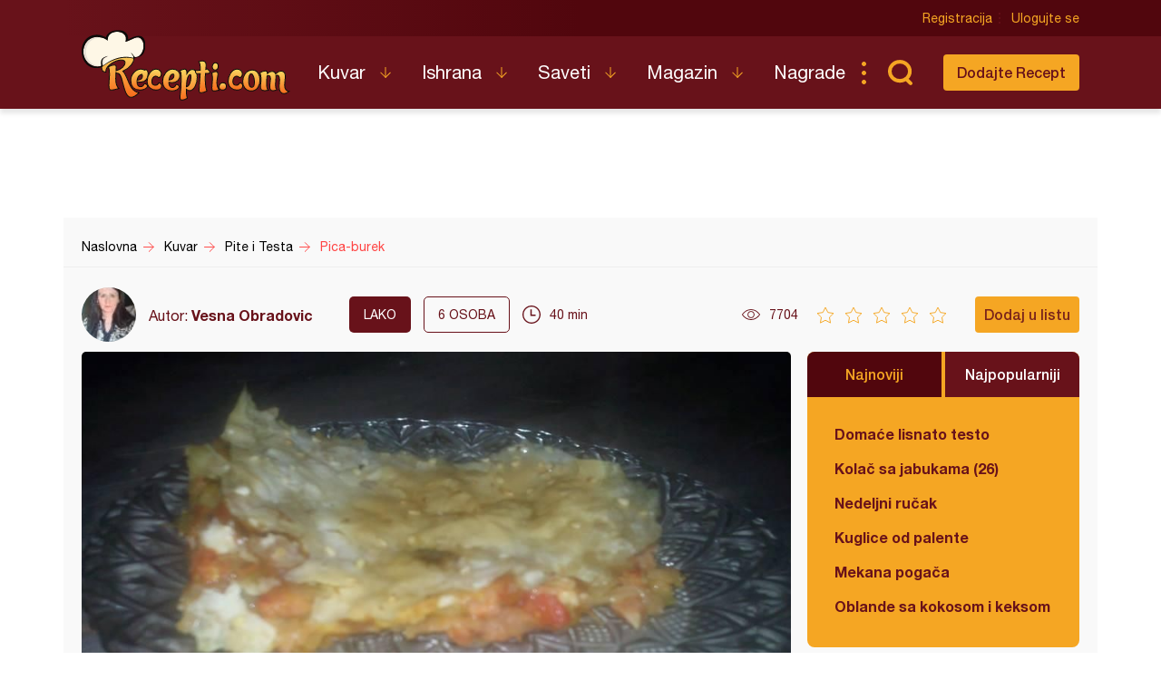

--- FILE ---
content_type: text/html; charset=UTF-8
request_url: https://www.recepti.com/kuvar/pite-i-testa/12618-pica-burek
body_size: 6126
content:
<!DOCTYPE html>
<html lang="sr">
  <head>
    <meta charset="utf-8">
    <base href="https://www.recepti.com/" />
    <title>Pica-burek - Recepti.com</title>
    <meta name="viewport" content="width=device-width, initial-scale=1, maximum-scale=1.0, user-scalable=no">
    <link rel="stylesheet" href="static/css/app.css?v=3j" />
<!--     <style>iframe { background: #ddd; }</style> -->
    <link rel="icon" href="favicon.ico" />
	<meta property="fb:app_id" content="228369393920561" /> 
  <meta property="og:type"   content="recepti-com:recipe" /> 
  <meta property="og:url"    content="https://www.recepti.com/kuvar/pite-i-testa/12618-pica-burek" /> 
  <meta property="og:title"  content="Pica-burek" /> 
  <meta property="og:image"  content="https://www.recepti.com/img/recipe/12618-pica-burek.jpg" />
	<meta property="og:description" content="Recept za Pica-burek. Za spremanje bureka neophodno je pripremiti šunku, kečap, krastavce, kačkavalj, origano, kore, ulje." />
  <meta property="og:site_name" content="Recepti.com" />  

  <meta name="description" content="Recept za Pica-burek. Za spremanje bureka neophodno je pripremiti šunku, kečap, krastavce, kačkavalj, origano, kore, ulje." />
  <meta name="keywords" content="Pica-burek, recepti, kore, burek, sunka, kackavalj, origano, " />
    <meta name="apple-itunes-app" content="app-id=858458881">
    <meta name="google-play-app" content="app-id=com.recepti.android">

	<link rel="manifest" href="manifest.json">

<!-- Global site tag (gtag.js) - Google Analytics -->
<script async src="https://www.googletagmanager.com/gtag/js?id=UA-4465625-1"></script>
<script>
  window.dataLayer = window.dataLayer || [];
  function gtag(){dataLayer.push(arguments);}
  gtag('js', new Date());

  gtag('config', 'UA-4465625-1');
</script>
<!-- END Google Analytics___________________________________________________-->

<!-- GOOGLE Page-level ads__________________________________________________-->
<script async src="https://pagead2.googlesyndication.com/pagead/js/adsbygoogle.js?client=ca-pub-6634118988436420"
     data-overlays="bottom" crossorigin="anonymous"></script>
<!-- END GOOGLE Page-level ads__________________________________________________-->

<!-- GOOGLE DFP_______________________________________________________-->
<script async src="https://securepubads.g.doubleclick.net/tag/js/gpt.js"></script>
<script>
  window.googletag = window.googletag || {cmd: []};
  googletag.cmd.push(function() {
    googletag.defineSlot('/8201562/Recepti_top', [[320, 100], [300, 100], [970, 90], [728, 90], [300, 250], [970, 250]], 'div-gpt-ad-1433880105332-1').addService(googletag.pubads()).defineSizeMapping(googletag.sizeMapping().addSize([970, 400], [[970, 250], [970, 90], [728, 90]]).addSize([320, 400], [[320, 100], [300, 100], [300, 250]]).build());
    googletag.defineSlot('/8201562/Recepti_middle', [[320, 100], [300, 100], [970, 90], [728, 90], [300, 250], [970, 250]], 'div-gpt-ad-1433880105332-2').addService(googletag.pubads()).defineSizeMapping(googletag.sizeMapping().addSize([970, 400], [[970, 250], [970, 90], [728, 90]]).addSize([320, 400], [[320, 100], [300, 100], [300, 250]]).build());
    googletag.defineSlot('/8201562/Recepti_bottom', [[320, 100], [300, 100], [970, 90], [728, 90], [300, 250], [970, 250]], 'div-gpt-ad-1433880105332-3').addService(googletag.pubads()).defineSizeMapping(googletag.sizeMapping().addSize([970, 400], [[970, 250], [970, 90], [728, 90]]).addSize([320, 400], [[320, 100], [300, 100], [300, 250]]).build());

    googletag.defineSlot('/8201562/Recepti_right_top', [[300, 600], [300, 250]], 'div-gpt-ad-1433880105332-4').addService(googletag.pubads());
    googletag.defineSlot('/8201562/Recepti_right_bottom', [300, 250], 'div-gpt-ad-1433880105332-5').addService(googletag.pubads());
    googletag.defineSlot('/8201562/Recepti_comment', [[300, 600], [300, 250]], 'div-gpt-ad-1433880105332-6').addService(googletag.pubads());
    googletag.defineSlot('/8201562/Recepti_brending_left', [330, 900], 'div-gpt-ad-1433880105332-7').addService(googletag.pubads());
    googletag.defineSlot('/8201562/Recepti_brending_right', [330, 900], 'div-gpt-ad-1433880105332-8').addService(googletag.pubads());

    googletag.defineSlot('/8201562/Recepti_predjela', [[320, 100], [300, 100], [970, 90], [728, 90], [300, 250], [970, 250]], 'div-gpt-ad-1433880105332-9').addService(googletag.pubads()).defineSizeMapping(googletag.sizeMapping().addSize([970, 400], [[970, 250], [970, 90], [728, 90]]).addSize([320, 400], [[320, 100], [300, 100], [300, 250]]).build());
    googletag.defineSlot('/8201562/Recepti_glavna-jela', [[320, 100], [300, 100], [970, 90], [728, 90], [300, 250], [970, 250]], 'div-gpt-ad-1433880105332-10').addService(googletag.pubads()).defineSizeMapping(googletag.sizeMapping().addSize([970, 400], [[970, 250], [970, 90], [728, 90]]).addSize([320, 400], [[320, 100], [300, 100], [300, 250]]).build());
    googletag.defineSlot('/8201562/Recepti_pitetesta', [[320, 100], [300, 100], [970, 90], [728, 90], [300, 250], [970, 250]], 'div-gpt-ad-1433880105332-11').addService(googletag.pubads()).defineSizeMapping(googletag.sizeMapping().addSize([970, 400], [[970, 250], [970, 90], [728, 90]]).addSize([320, 400], [[320, 100], [300, 100], [300, 250]]).build());
    googletag.defineSlot('/8201562/Recepti_torte', [[320, 100], [300, 100], [970, 90], [728, 90], [300, 250], [970, 250]], 'div-gpt-ad-1433880105332-12').addService(googletag.pubads()).defineSizeMapping(googletag.sizeMapping().addSize([970, 400], [[970, 250], [970, 90], [728, 90]]).addSize([320, 400], [[320, 100], [300, 100], [300, 250]]).build());
    googletag.defineSlot('/8201562/Recepti_kolaci', [[320, 100], [300, 100], [970, 90], [728, 90], [300, 250], [970, 250]], 'div-gpt-ad-1433880105332-13').addService(googletag.pubads()).defineSizeMapping(googletag.sizeMapping().addSize([970, 400], [[970, 250], [970, 90], [728, 90]]).addSize([320, 400], [[320, 100], [300, 100], [300, 250]]).build());
    googletag.defineSlot('/8201562/Recepti_zimnica', [[320, 100], [300, 100], [970, 90], [728, 90], [300, 250], [970, 250]], 'div-gpt-ad-1433880105332-14').addService(googletag.pubads()).defineSizeMapping(googletag.sizeMapping().addSize([970, 400], [[970, 250], [970, 90], [728, 90]]).addSize([320, 400], [[320, 100], [300, 100], [300, 250]]).build());

    googletag.defineSlot('/8201562/Recepti_brending_sastojci', [[320, 100], [300, 100], [970, 90], [728, 90], [300, 250], [970, 250]], 'div-gpt-ad-1433880105332-15').addService(googletag.pubads()).defineSizeMapping(googletag.sizeMapping().addSize([970, 400], [[970, 250], [970, 90], [728, 90]]).addSize([320, 400], [[320, 100], [300, 100], [300, 250]]).build());
    googletag.pubads().enableSingleRequest();
    googletag.pubads().collapseEmptyDivs();
    googletag.enableServices();
  });
</script>

<!-- END GOOGLE DFP___________________________________________________-->


<!-- Start SmartBanner configuration -->
<meta name="smartbanner:title" content="Recepti - Kuvar">
<meta name="smartbanner:author" content="Recepti.com">
<meta name="smartbanner:price" content="Besplatna">
<meta name="smartbanner:price-suffix-apple" content=" - App Store">
<meta name="smartbanner:price-suffix-google" content=" - Google Play">
<meta name="smartbanner:icon-apple" content="https://www.recepti.com/static/img/foot-logo.svg">
<meta name="smartbanner:icon-google" content="https://www.recepti.com/static/img/foot-logo.svg">
<meta name="smartbanner:button" content="Instalirajte">
<meta name="smartbanner:button-url-apple" content="https://apps.apple.com/us/app/recepti-kuvar/id858458881">
<meta name="smartbanner:button-url-google" content="https://play.google.com/store/apps/details?id=com.recepti.android">
<meta name="smartbanner:enabled-platforms" content="android,ios">
<meta name="smartbanner:close-label" content="Zatvorite">
<link rel="stylesheet" href="/static/smartbanner.min.css">
<style>
.smartbanner.smartbanner--android { background: #1e1e1e; box-shadow: inset 0px 4px 0px #666; }
.smartbanner.smartbanner--android .smartbanner__button { box-shadow: none; border: 0px none; }
.smartbanner.smartbanner--android .smartbanner__button__label { background: #07a16d; color: #221f22; border-radius: 2px; }
</style>
<script src="/static/smartbanner.min.js"></script>
<!-- End SmartBanner configuration -->
  </head>
  <body>
    <div class="brand b1">
      <div id='div-gpt-ad-1433880105332-7' style="text-align: center">
      <script type='text/javascript'>
      googletag.cmd.push(function() { googletag.display('div-gpt-ad-1433880105332-7'); });
      </script>
      </div>
    </div>
    <div class="brand b2">
      <div id='div-gpt-ad-1433880105332-8' style="text-align: center">
      <script type='text/javascript'>
      googletag.cmd.push(function() { googletag.display('div-gpt-ad-1433880105332-8'); });
      </script>
      </div>
    </div>

    <header>
      <div class="head-top">
        <div class="container">
          <div class="ucontrol">
            <a href="/index/register">Registracija</a>
            <a href="/index/login">Ulogujte se</a>
          </div>
        </div>
      </div>
      <div class="head-content">
        <div class="container">
          <h2 class="logo"><a href="" title="Recepti.com">Recepti.com</a></h2>
          <nav>
            <ul>
              <li class="has-children">
                <a href="/kuvar">Kuvar</a>
                <ul>
                  <li><a href="/kuvar/hladna-predjela">Hladna Predjela</a></li>
                  <li><a href="/kuvar/topla-predjela">Topla Predjela</a></li>
                  <li><a href="/kuvar/supe-i-corbe">Supe i Čorbe</a></li>
                  <li><a href="/kuvar/salate">Salate</a></li>
                  <li><a href="/kuvar/pite-i-testa">Pite i Testa</a></li>
                  <li><a href="/kuvar/glavna-jela">Glavna jela</a></li>
                  <li><a href="/kuvar/riba-i-morski-plodovi">Riba i morski plodovi</a></li>
                  <li><a href="/kuvar/sosovi">Sosovi</a></li>
                  <li><a href="/kuvar/torte">Torte</a></li>
                  <li><a href="/kuvar/kolaci">Kolači</a></li>
                  <li><a href="/kuvar/zimnica">Zimnica</a></li>
                  <li><a href="/kuvar/video-recepti">Video recepti</a></li>
                </ul>
              </li>
              <li class="has-children">
                <a href="/ishrana">Ishrana</a>
                <ul>
                  <li><a href="/ishrana/minerali">Minerali</a></li>
                  <li><a href="/ishrana/vitamini">Vitamini</a></li>
                  <li><a href="/ishrana/namirnice">Namirnice</a></li>
                </ul>
              </li>
              <li class="has-children">
                <a href="/saveti">Saveti</a>
                <ul>
                  <li><a href="/saveti/kako-pripremiti">Kako pripremiti...</a></li>
                  <li><a href="/saveti/kako-servirati">Kako servirati...</a></li>
                  <li><a href="/saveti/koje-posudje">Koje posuđe...</a></li>
                  <li><a href="/saveti/gde-nabaviti">Gde nabaviti...</a></li>
                </ul>
              </li>
              <li class="has-children">
                <a href="/magazin">Magazin</a>
                <ul>
                  <li><a href="/magazin/zdravlje">Zdravlje</a></li>
                  <li><a href="/magazin/zanimljivosti">Zanimljivosti</a></li>
                </ul>
              </li>
              <li>
                <a href="/nagrade">Nagrade</a>
              </li>
            </ul>
          </nav>
          <div class="sear"><a href="" class="sico">Pretraga...</a></div>
          <div class="addrec"><a href="/recipe/add" class="btn s1">Dodajte Recept</a></div>
          <form class="search-box" method="post" action="/recipe/pagination">
            <select name="categories">
              <option value="0">SVE KATEGORIJE</option>
              <option value="51">Hladna Predjela</option>
              <option value="52">Topla Predjela</option>
              <option value="53">Supe i Čorbe</option>
              <option value="54">Salate</option>
              <option value="72">Pite i Testa</option>
              <option value="55">Glavna jela</option>
              <option value="69">Riba i morski plodovi</option>
              <option value="56">Sosovi</option>
              <option value="58">Torte</option>
              <option value="59">Kolači</option>
              <option value="70">Zimnica</option>
            </select>
            <select name="cooking">
              <option value="0">SVE KUHINJE</option>
              <option value="1">Univerzalna</option>
              <option value="2">Srpska</option>
              <option value="3">Grčka</option>
              <option value="4">Bosanska</option>
              <option value="5">Italijanska</option>
              <option value="6">Španska</option>
              <option value="7">Mađarska</option>
              <option value="8">Kineska</option>
              <option value="9">Indijska</option>
              <option value="10">Ruska</option>
              <option value="11">Francuska</option>
              <option value="12">Turska</option>
              <option value="13">Nemačka</option>
            </select>
            <input name="search" type="text" placeholder="Unesite recept koji tražite" />
          </form>
        </div>
      </div>
    </header>

    <section class="adspc" style="display: block">
      <div class="container">
        <div class="adcont leader" style="min-height: 90px">
          <div class="banner-new">

  
  
  
  <!-- /8201562/Recepti_pitetesta -->
<div id='div-gpt-ad-1433880105332-1' style="text-align: center">
  <script type='text/javascript'>
    googletag.cmd.push(function() { googletag.display('div-gpt-ad-1433880105332-12'); });
  </script>
</div>
  
  
  
          </div>
        </div>
      </div>
    </section>


<div itemscope itemtype="http://schema.org/Recipe">
    <section class="breadcrumbs">
      <div class="container">
        <ul class="bc-items" itemscope itemtype="https://schema.org/BreadcrumbList">
          <li itemprop="itemListElement" itemscope itemtype="https://schema.org/ListItem">
            <a itemprop="item" href="/"><span itemprop="name">Naslovna</span></a>
            <meta itemprop="position" content="1" />
          </li>
          <li itemprop="itemListElement" itemscope itemtype="https://schema.org/ListItem">
            <a itemprop="item" href="/kuvar"><span itemprop="name">Kuvar</span></a>
            <meta itemprop="position" content="2" />
          </li>
          <li itemprop="itemListElement" itemscope itemtype="https://schema.org/ListItem">
            <a itemprop="item" href="/kuvar/pite-i-testa"><span itemprop="name">Pite i Testa</span></a>
            <meta itemprop="position" content="3" />
          </li>
          <li itemprop="itemListElement" itemscope itemtype="https://schema.org/ListItem">
            <a itemprop="item" href="/kuvar/pite-i-testa/12618-pica-burek"><span itemprop="name">Pica-burek</span></a>
            <meta itemprop="position" content="4" />
          </li>
        </ul>
        <div class="soc-share">
        </div>
      </div>
    </section>

    <section class="page-tools">
      <div class="container">
        <div class="auth">
          <img src="/img/profile/thumb/1262502766.jpg" />
          <span>Autor: <a href="https://www.recepti.com/profile/view/9907" itemprop="author">Vesna Obradovic</a></span>
        </div>
        <div class="tags">
          <span class="dark">lako</span>
<!--           <a href="" class="main">Posno</a> -->
          <span class="lite"><em itemprop="recipeYield">6</em> osoba</span>
        </div>
        <div class="time" itemprop="totalTime" content="PT40M">40 min</div>
        <div class="views">7704</div>
        <div class="rating r0" data-id="12618" data-user_id="">
          <span></span><span></span><span></span><span></span><span></span>
        </div>
    <span itemprop="aggregateRating" itemscope itemtype="http://schema.org/AggregateRating" style="
    display: none;
"><meta itemprop="bestRating" content="5"><meta itemprop="worstRating" content="1"><meta itemprop="ratingValue" content="5"><meta itemprop="bestRating" content="5"><meta itemprop="worstRating" content="1"><meta itemprop="ratingCount" content="1"></span>
        <div class="actions">
          <a class="btn s1 button-addlist" data-user_id="">Dodaj u listu</a>
          <favorites-add vue-dyn :lists="[]" :recid="12618"></favorites-add>
        </div>
        <div class="title">Pica-burek</div>
      </div>
    </section>


    <section class="page-intro">
      <div class="container">
        <div class="pi-main">
          <a href="https://www.recepti.com/img/recipe/12618-pica-burek_zoom.jpg" class="fancybox"><img itemprop="image" src="https://www.recepti.com/img/recipe/12618-pica-burek_zoom.jpg" alt="Pica-burek" title="Pica-burek"/></a>
          <h1 itemprop="name">Pica-burek</h1>
        </div>
        <aside class="">
          <div class="tabbed-list desktop-only">
            <div class="tl-head">
              <a href="" class="active">Najnoviji</a>
              <a href="">Najpopularniji</a>
            </div>
            <ul class="tl-content">
              <li class="active">
                <ul class="side-list">
                  <li><a href="/kuvar/pite-i-testa/61477-domace-lisnato-testo" title="Domaće lisnato testo">Domaće lisnato testo</a></li>
                  <li><a href="/kuvar/kolaci/61476-kolac-sa-jabukama" title="Kolač sa jabukama (26)">Kolač sa jabukama (26)</a></li>
                  <li><a href="/kuvar/glavna-jela/61475-nedeljni-rucak" title="Nedeljni ručak">Nedeljni ručak</a></li>
                  <li><a href="/kuvar/hladna-predjela/61474-kuglice-od-palente" title="Kuglice od palente">Kuglice od palente</a></li>
                  <li><a href="/kuvar/pite-i-testa/61473-mekana-pogaca" title="Mekana pogača">Mekana pogača</a></li>
                  <li><a href="/kuvar/kolaci/61472-oblande-sa-kokosom-i-keksom" title="Oblande sa kokosom i keksom">Oblande sa kokosom i keksom</a></li>
                </ul>
              </li>
              <li class="">
                <ul class="side-list">
                  <li><a href="/kuvar/pite-i-testa/2935-testo-za-palacinke" title="Testo za palačinke">Testo za palačinke</a></li>
                  <li><a href="/kuvar/kolaci/34380-original-testo-za-americke-palacinke" title="Original testo za američke palačinke">Original testo za američke palačinke</a></li>
                  <li><a href="/kuvar/glavna-jela/8976-cufte-u-sosu" title="Ćufte u sosu">Ćufte u sosu</a></li>
                  <li><a href="/kuvar/torte/39361-coko-moko-sa-kupovnim-korama" title="Čoko-moko sa kupovnim korama">Čoko-moko sa kupovnim korama</a></li>
                  <li><a href="/kuvar/kolaci/8530-strudla-sa-dzemom" title="Štrudla sa džemom">Štrudla sa džemom</a></li>
                  <li><a href="/kuvar/glavna-jela/261-pileci-paprikas-sa-krompirom" title="Pileći paprikaš sa krompirom">Pileći paprikaš sa krompirom</a></li>
                </ul>
              </li>
            </ul>
          </div>
          <div class="adspc side">
            <div width="300">
<!-- /8201562/Recepti_right_top -->
<div id='div-gpt-ad-1433880105332-4' style="text-align: center">
  <script type='text/javascript'>
    googletag.cmd.push(function() { googletag.display('div-gpt-ad-1433880105332-4'); });
  </script>
</div>
            </div>
          </div>
        </aside>
      </div>
    </section>
        <section class="recept-container">
      <div class="container">
        <div class="recept-content">
          <div class="ing">
            <h3>Sastojci</h3>
            <h4>Fil:</h4>
            <ul>
              <li itemprop="ingredients">200 g šunke</li>
              <li itemprop="ingredients">200 g kečapa</li>
              <li itemprop="ingredients">50 g kiselih krasavčića</li>
              <li itemprop="ingredients">100 g kačkavalja</li>
              <li itemprop="ingredients">malo origana</li>
            </ul>
            <h4>Kore:</h4>
            <ul>
              <li itemprop="ingredients">500 g kora</li>
              <li itemprop="ingredients">malo ulja</li>
            </ul>
          </div>
          <div class="proc">
            <h3>Priprema</h3>
            <ol>
              <li itemprop="recipeInstructions">
                U činiju napraviti fil od kečapa, seckane šunke, seckanih krastavčića i origana. 
U nauljenu tepsiju postaviti 2 kore, pa naređati red fila, pa red rendanog kačkavalja. 
Postaviti 2 nove kore, nauljiti ih, pa premazati filom i rendanim kačkavaljom....

Postupak ponavljati dok ne potrosite fil I kore. Premazati uljem i peći u zagrejanoj rerni.              </li>
            </ol>
            
            
            
          </div>


          <div class="tags">
            <span>Tagovi</span>
            <ul>
              <li><a href="/tag/origano" title="origano">origano</a></li>
              <li><a href="/tag/pizza" title="pizza">pizza</a></li>
              <li><a href="/tag/pica" title="pica">pica</a></li>
              <li><a href="/tag/burek" title="burek">burek</a></li>
            </ul>
          </div>
          
          
          
        </div>
        <aside class="ads">
          <div width="300">
<!-- /8201562/Recepti_right_bottom -->
<div id='div-gpt-ad-1433880105332-5' style="text-align: center">
  <script type='text/javascript'>
    googletag.cmd.push(function() { googletag.display('div-gpt-ad-1433880105332-5'); });
  </script>
</div>
          </div>
<!--           <img src="temp/sidead.jpg" /> -->
        </aside>
      </div>
    </section>
    
    <div class="container">
      <div class="tabbed-list mobile-only">
        <div class="tl-head">
          <a href="" class="active">Najnoviji</a>
          <a href="">Najpopularniji</a>
        </div>
        <ul class="tl-content">
          <li class="active">
            <ul class="side-list">
              <li><a href="/kuvar/pite-i-testa/61477-domace-lisnato-testo" title="Domaće lisnato testo">Domaće lisnato testo</a></li>
              <li><a href="/kuvar/kolaci/61476-kolac-sa-jabukama" title="Kolač sa jabukama (26)">Kolač sa jabukama (26)</a></li>
              <li><a href="/kuvar/glavna-jela/61475-nedeljni-rucak" title="Nedeljni ručak">Nedeljni ručak</a></li>
              <li><a href="/kuvar/hladna-predjela/61474-kuglice-od-palente" title="Kuglice od palente">Kuglice od palente</a></li>
              <li><a href="/kuvar/pite-i-testa/61473-mekana-pogaca" title="Mekana pogača">Mekana pogača</a></li>
              <li><a href="/kuvar/kolaci/61472-oblande-sa-kokosom-i-keksom" title="Oblande sa kokosom i keksom">Oblande sa kokosom i keksom</a></li>
            </ul>
          </li>
          <li class="">
            <ul class="side-list">
              <li><a href="/kuvar/pite-i-testa/2935-testo-za-palacinke" title="Testo za palačinke">Testo za palačinke</a></li>
              <li><a href="/kuvar/kolaci/34380-original-testo-za-americke-palacinke" title="Original testo za američke palačinke">Original testo za američke palačinke</a></li>
              <li><a href="/kuvar/glavna-jela/8976-cufte-u-sosu" title="Ćufte u sosu">Ćufte u sosu</a></li>
              <li><a href="/kuvar/torte/39361-coko-moko-sa-kupovnim-korama" title="Čoko-moko sa kupovnim korama">Čoko-moko sa kupovnim korama</a></li>
              <li><a href="/kuvar/kolaci/8530-strudla-sa-dzemom" title="Štrudla sa džemom">Štrudla sa džemom</a></li>
              <li><a href="/kuvar/glavna-jela/261-pileci-paprikas-sa-krompirom" title="Pileći paprikaš sa krompirom">Pileći paprikaš sa krompirom</a></li>
            </ul>
          </li>
        </ul>
      </div>
    </div>
    
    <section class="adspc" style="display: block">
      <div class="container">
        <div class="adcont large">
<!-- /8201562/Recepti_middle -->
<div id='div-gpt-ad-1433880105332-2' style="text-align: center">
  <script type='text/javascript'>
    googletag.cmd.push(function() { googletag.display('div-gpt-ad-1433880105332-2'); });
  </script>
</div>
        </div>
      </div>
    </section>    
    
    
    <section class="rec-list c1">
      <div class="container">
        <h2>Isprobao sam</h2>
        <div class="recipe-matched">
<!--          <script async src="//pagead2.googlesyndication.com/pagead/js/adsbygoogle.js"></script>
          <ins class="adsbygoogle"
            style="display:block"
              data-ad-format="autorelaxed"
              data-ad-client="ca-pub-6634118988436420"
              data-ad-slot="3574090110"></ins>
          <script>
                (adsbygoogle = window.adsbygoogle || []).push({});
          </script>-->
          <related vue-dyn></related>
        </div>
      </div>
    </section>

    <section class="comments-container">
      <meta itemprop="interactionCount" content="UserComments:0" />
      <div class="container">
        <div class="comments-content">
          <a class="btn s1" href="" data-user_id="">Postavite komentar</a>
          <comment-add vue-dyn recipe="12618"></comment-add>
          <h3>Komentari</h3>
          <ul>
            <li class="empty">Budite prvi i komentarišite!</li>
          </ul>
        </div>
        <aside class="ads skyscraper-sticky">
<!-- /8201562/Recepti_right_comment -->
<div id='div-gpt-ad-1433880105332-6' style="text-align: center">
  <script type='text/javascript'>
    googletag.cmd.push(function() { googletag.display('div-gpt-ad-1433880105332-6'); });
  </script>
</div>
        </aside>
      </div>
    </section>

</div>
	    <app-notifications vue-dyn></app-notifications>
    <footer>
      <div class="container">
        <div class="totop"><a href="" class="totoplink">Vrh stranice</a></div>
        <div class="apps">
          <a class="apple" href="https://apps.apple.com/us/app/recepti-kuvar/id858458881" target="_blank">Download on the App Store</a>
          <a class="google" href="https://play.google.com/store/apps/details?id=com.recepti.android" target="_blank">Get it on Google play</a>
        </div>
        <div class="foot-split">
          <div class="foot-nav">
            <a href="" class="logo">Recepti.com</a>
            <p>© 2009-2026 Recepti.com | <a href="/uslovi">Uslovi korišćenja</a> | <a href="/marketing">Marketing</a> | <a href="/kontakt">Kontakt</a></p>
          </div>
          <div class="foot-social">
            <a target="_blank" href="https://www.facebook.com/Recepti.Kuvar/">Facebook</a>
            <a target="_blank" href="https://twitter.com/recepti_com">Twitter</a>
            <a target="_blank" href="https://www.youtube.com/c/ReceptiKuvar/">Youtube</a>
            <a target="_blank" href="https://www.instagram.com/recepti.kuvar/">Instagram</a>
            <a target="_blank" href="https://www.pinterest.com/receptikuvar/">Pinterest</a>
          </div>
        </div>
        <div class="siteby">Site by: <a href="https://halo.cool/" target="_blank">HALO</a></div>
      </div>
    </footer>
    <div class="mobile-tools">
      <nav class="tools-nav">
        <a class="search" href=""></a>
        <a class="menu" href="">Meni</a>
        <a class="profile" href=""></a>
      </nav>
      <div class="menu nav">
        <div class="logo"></div>
        <a class="close"></a>
        <ul class="main">
          <li class="has-children">
            <a href="/kuvar">Kuvar</a>
            <ul>
              <li><a href="/kuvar/hladna-predjela">Hladna Predjela</a></li>
              <li><a href="/kuvar/topla-predjela">Topla Predjela</a></li>
              <li><a href="/kuvar/supe-i-corbe">Supe i Čorbe</a></li>
              <li><a href="/kuvar/salate">Salate</a></li>
              <li><a href="/kuvar/pite-i-testa">Pite i Testa</a></li>
              <li><a href="/kuvar/glavna-jela">Glavna jela</a></li>
              <li><a href="/kuvar/riba-i-morski-plodovi">Riba i morski plodovi</a></li>
              <li><a href="/kuvar/sosovi">Sosovi</a></li>
              <li><a href="/kuvar/torte">Torte</a></li>
              <li><a href="/kuvar/kolaci">Kolači</a></li>
              <li><a href="/kuvar/zimnica">Zimnica</a></li>
              <li><a href="/kuvar/video-recepti">Video recepti</a></li>
            </ul>
          </li>
          <li class="has-children">
            <a href="/ishrana">Ishrana</a>
            <ul>
              <li><a href="/ishrana/minerali">Minerali</a></li>
              <li><a href="/ishrana/vitamini">Vitamini</a></li>
              <li><a href="/ishrana/namirnice">Namirnice</a></li>
            </ul>
          </li>
          <li class="has-children">
            <a href="/saveti">Saveti</a>
            <ul>
              <li><a href="/saveti/kako-pripremiti">Kako pripremiti...</a></li>
              <li><a href="/saveti/kako-servirati">Kako servirati...</a></li>
              <li><a href="/saveti/koje-posudje">Koje posuđe...</a></li>
              <li><a href="/saveti/gde-nabaviti">Gde nabaviti...</a></li>
            </ul>
          </li>
          <li class="has-children">
            <a href="/magazin">Magazin</a>
            <ul>
              <li><a href="/magazin/zdravlje">Zdravlje</a></li>
              <li><a href="/magazin/zanimljivosti">Zanimljivosti</a></li>
            </ul>
          </li>
          <li>
            <a href="/nagrade">Nagrade</a>
          </li>
          <li>
            <a href="/kontakt">Kontakt</a>
          </li>
        </ul>
        <ul class="user">
          <li><a href="/index/login">Prijava</a></li>
          <li class="fb"><a href="/index/fb">Facebook</a></li>
          <li class="fb"><a href="/index/google">Google</a></li>
        </ul>
        <ul class="opste">
          <li><a href="/marketing">Marketing</a></li>
          <li><a href="/uslovi">Uslovi korišćenja</a></li>
        </ul>
      </div>
      <div class="menu second-nav">
        <div class="logo"></div>
        <a class="close"></a>
        <ul class="main">
              <li><a href="/kuvar/hladna-predjela">Hladna Predjela</a></li>
              <li><a href="/kuvar/topla-predjela">Topla Predjela</a></li>
              <li><a href="/kuvar/supe-i-corbe">Supe i Čorbe</a></li>
              <li><a href="/kuvar/salate">Salate</a></li>
              <li><a href="/kuvar/pite-i-testa">Pite i Testa</a></li>
              <li><a href="/kuvar/glavna-jela">Glavna jela</a></li>
              <li><a href="/kuvar/riba-i-morski-plodovi">Riba i morski plodovi</a></li>
              <li><a href="/kuvar/sosovi">Sosovi</a></li>
              <li><a href="/kuvar/torte">Torte</a></li>
              <li><a href="/kuvar/kolaci">Kolači</a></li>
              <li><a href="/kuvar/zimnica">Zimnica</a></li>
              <li><a href="/kuvar/video-recepti">Video recepti</a></li>
        </ul>
      </div>
      <div class="search">
        <form method="post" action="/recipe/pagination">

  <select name="categories">
    <option value="0">SVE KATEGORIJE</option>
    <option value="51" >Hladna Predjela</option>
    <option value="52" >Topla Predjela</option>
    <option value="53" >Supe i Čorbe</option>
    <option value="54" >Salate</option>
    <option value="72" >Pite i Testa</option>
    <option value="55" >Glavna jela</option>
    <option value="69" >Riba i morski plodovi</option>
    <option value="56" >Sosovi</option>
    <option value="58" >Torte</option>
    <option value="59" >Kolači</option>
    <option value="70" >Zimnica</option>
<!--    <option value="51">Hladna Predjela</option>
    <option value="52">Topla Predjela</option>
    <option value="53">Supe i Čorbe</option>
    <option value="54">Salate</option>
    <option value="72">Pite i Testa</option>
    <option value="55">Glavna jela</option>
    <option value="69">Riba i morski plodovi</option>
    <option value="56">Sosovi</option>
    <option value="58">Torte</option>
    <option value="59">Kolači</option>
    <option value="70">Zimnica</option>-->
  </select>
  <select name="cooking">
    <option value="0">SVE KUHINJE</option>
    <option value="1" >Univerzalna</option>
    <option value="2" >Srpska</option>
    <option value="3" >Grčka</option>
    <option value="4" >Bosanska</option>
    <option value="5" >Italijanska</option>
    <option value="6" >Španska</option>
    <option value="7" >Mađarska</option>
    <option value="8" >Kineska</option>
    <option value="9" >Indijska</option>
    <option value="10" >Ruska</option>
    <option value="11" >Francuska</option>
    <option value="12" >Turska</option>
    <option value="13" >Nemačka</option>
<!--    <option value="1">Univerzalna</option>
    <option value="2">Srpska</option>
    <option value="3">Grčka</option>
    <option value="4">Bosanska</option>
    <option value="5">Italijanska</option>
    <option value="6">Španska</option>
    <option value="7">Mađarska</option>
    <option value="8">Kineska</option>
    <option value="9">Indijska</option>
    <option value="10">Ruska</option>
    <option value="11">Francuska</option>
    <option value="12">Turska</option>
    <option value="13">Nemačka</option>-->
  </select>

          <input name="search" type="text" placholder="Unesite recept koji tražite" />
        </form>
      </div>
      <div class="menu login">
        <a class="close"></a>
        <form>
          <h2>Ulogujte se</h2>
          <div class="form-row">
            <input type="text" placholder="Korisničko ime" />
          </div>
          <div class="form-row">
            <input type="password" placholder="Lozinka" />
          </div>
          <div class="form-action">
            <button type="primary">Ulogujte se</button>
          </div>
        </form>
        <div class="fb">
          <p>Brzo logovoanje putem</p>
          <a class="btn fb">Facebook-a</a>
        </div>
      </div>
    </div>
    <div class="popup video-popup">
      <div>
        <div class="popup-inner">
          <a href="" class="close">Zatvori X</a>
          <div class="video-content">
          </div>
        </div>
      </div>
    </div>
    <script src="static/js/app.js?v=3l" async></script>
  </body>
</html>



--- FILE ---
content_type: text/html; charset=utf-8
request_url: https://www.google.com/recaptcha/api2/aframe
body_size: 266
content:
<!DOCTYPE HTML><html><head><meta http-equiv="content-type" content="text/html; charset=UTF-8"></head><body><script nonce="BxrlmFkOh_Myr_vtxMI2cw">/** Anti-fraud and anti-abuse applications only. See google.com/recaptcha */ try{var clients={'sodar':'https://pagead2.googlesyndication.com/pagead/sodar?'};window.addEventListener("message",function(a){try{if(a.source===window.parent){var b=JSON.parse(a.data);var c=clients[b['id']];if(c){var d=document.createElement('img');d.src=c+b['params']+'&rc='+(localStorage.getItem("rc::a")?sessionStorage.getItem("rc::b"):"");window.document.body.appendChild(d);sessionStorage.setItem("rc::e",parseInt(sessionStorage.getItem("rc::e")||0)+1);localStorage.setItem("rc::h",'1768993621313');}}}catch(b){}});window.parent.postMessage("_grecaptcha_ready", "*");}catch(b){}</script></body></html>